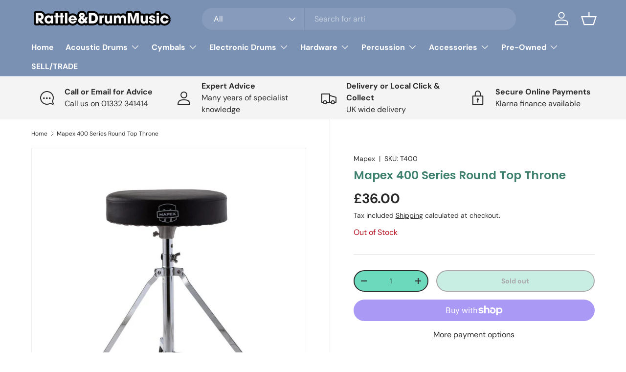

--- FILE ---
content_type: text/html; charset=UTF-8
request_url: https://api.reviews.co.uk/json-ld/product/richsnippet?sku=T400%3B33174520463405&store=rattle-and-drum&url=https://rattleanddrum.com/products/mapex-storm-series-t400-round-top-throne&data=true
body_size: 186
content:
{
	"@context" : "http://schema.org",
	"@type" : "Product"

  			
		    ,"name" : "Mapex Storm Series T400 Round Top Throne",
		"image" : "https://cdn.shopify.com/s/files/1/0348/0718/5453/products/t400_e7d712bf-2529-4677-af4e-ada0d9998ebd.jpg?v=1584305903",
				"sku" : "T400"
		    
}


--- FILE ---
content_type: text/css
request_url: https://rattleanddrum.com/cdn/shop/t/5/assets/swatches.css?v=77194661177842422001763044663
body_size: 909
content:
[data-swatch]:before{background-color:rgba(var(--text-color) / .08)}[data-swatch=red]:before{background-color:#ff0101}[data-swatch=purple]:before{background-color:#9f53fd}[data-swatch=orange]:before{background-color:#fda204}[data-swatch=yellow]:before{background-color:#fdf404}[data-swatch=blue]:before{background-color:#048bfd}[data-swatch=green]:before{background-color:#29ce17}[data-swatch=smoke]:before{background-color:#8f908f}[data-swatch=pink]:before{background-color:#fe52f0}[data-swatch=black]:before{background-color:#010101}[data-swatch=silver]:before{background-color:#c1c1c1}[data-swatch="twisted amber"]:before{background-image:url(//rattleanddrum.com/cdn/shop/files/twisted-amber_250x250.png?v=17318125108136778935)}[data-swatch="pharaoh's script"]:before{background-image:url(//rattleanddrum.com/cdn/shop/files/pharaoh_250x250.png?v=17396175257989552452)}[data-swatch="kenyan quilt"]:before{background-image:url(//rattleanddrum.com/cdn/shop/files/kenyan-quilt_250x250.png?v=17744611231359886810)}[data-swatch=simbra]:before{background-image:url(//rattleanddrum.com/cdn/shop/files/simbra_250x250.png?v=13165753135971064785)}[data-swatch=gecko]:before{background-image:url(//rattleanddrum.com/cdn/shop/files/gecko_250x250.png?v=158162971197067582)}[data-swatch=flower]:before{background-image:url(//rattleanddrum.com/cdn/shop/files/flower_250x250.png?v=2434241047681683892)}[data-swatch=python]:before{background-image:url(//rattleanddrum.com/cdn/shop/files/python_250x250.png?v=12756223012434395089)}[data-swatch="dark serpent"]:before{background-image:url(//rattleanddrum.com/cdn/shop/files/dark-serpent_250x250.png?v=12396482238044400738)}[data-swatch=white]:before{background-color:#fefefb}[data-swatch="light green"]:before{background-color:#58da55}[data-swatch="light blue"]:before{background-color:#3cbff0}[data-swatch="dark green"]:before{background-color:#029009}[data-swatch="dark blue"]:before{background-color:#30388d}[data-swatch=granite]:before{background-image:url(//rattleanddrum.com/cdn/shop/files/granite_250x250.png?v=4430504546459675473)}[data-swatch=camouflage]:before{background-image:url(//rattleanddrum.com/cdn/shop/files/camo_250x250.png?v=4897842227935013378)}[data-swatch="wine red"]:before{background-color:#920d23}[data-swatch=natural]:before{background-color:#d2b99a}[data-swatch="2-tone"]:before{background-image:url(//rattleanddrum.com/cdn/shop/files/two-tone_250x250.png?v=4200725259791033656)}[data-swatch="wild cherry"]:before{background-color:#920d23}[data-swatch="carnaby knight"]:before{background-image:url(//rattleanddrum.com/cdn/shop/files/carnaby-knight_250x250.jpg?v=7564147345613460321)}[data-swatch="carnaby tan"]:before{background-image:url(//rattleanddrum.com/cdn/shop/files/carnaby-tan_250x250.jpg?v=3117462930498083585)}[data-swatch="carnaby red"]:before{background-image:url(//rattleanddrum.com/cdn/shop/files/carnaby-red_250x250.jpg?v=16092301465607029540)}[data-swatch="carnaby blue"]:before{background-image:url(//rattleanddrum.com/cdn/shop/files/carnaby-blue_250x250.jpg?v=15561726417430269452)}[data-swatch="wiltshire white"]:before{background-image:url(//rattleanddrum.com/cdn/shop/files/wilshire-white_250x250.jpg?v=18320225292801846017)}[data-swatch="kensington crown"]:before{background-image:url(//rattleanddrum.com/cdn/shop/files/kensington-crown_250x250.jpg?v=18061722114246634529)}[data-swatch=grey]:before{background-color:#adaaaa}[data-swatch=tan]:before{background-color:#e29a46}[data-swatch="glacier blue"]:before{background-color:#63aff2}[data-swatch=creamsicle]:before{background-color:#ffa72b}[data-swatch="electric coral"]:before{background-color:#ff723a}[data-swatch="seafoam green"]:before{background-color:#78bda1}[data-swatch="sky blue"]:before{background-image:url(//rattleanddrum.com/cdn/shop/files/sky-blue_250x250.png?v=7339574055705532867)}[data-swatch="vintage white marine"]:before{background-image:url(//rattleanddrum.com/cdn/shop/files/vintage-white-marine_250x250.png?v=17448377370380180524)}[data-swatch="silver sparkle"]:before{background-image:url(//rattleanddrum.com/cdn/shop/files/silver-sparkle_250x250.png?v=8862266027065492650)}[data-swatch="vintage black oyster"]:before{background-image:url(//rattleanddrum.com/cdn/shop/files/vintage-black-oyster_250x250.png?v=11865534932009742356)}[data-swatch="vintage blue oyster"]:before{background-image:url(//rattleanddrum.com/cdn/shop/files/vintage-blue-oyster_250x250.png?v=1558894658836328546)}[data-swatch="blue sparkle"]:before{background-image:url(//rattleanddrum.com/cdn/shop/files/blue-sparkle_250x250.png?v=15942340369475997449)}[data-swatch="red sparkle"]:before{background-image:url(//rattleanddrum.com/cdn/shop/files/red-sparkle_250x250.png?v=12126576972843142775)}[data-swatch="gold sparkle"]:before{background-image:url(//rattleanddrum.com/cdn/shop/files/gold-sparkle_250x250.png?v=3068449649515060172)}[data-swatch="mod orange"]:before{background-image:url(//rattleanddrum.com/cdn/shop/files/mod-orange_250x250.png?v=9214599571397971350)}[data-swatch="green sparkle"]:before{background-image:url(//rattleanddrum.com/cdn/shop/files/green-sparkle_250x250.png?v=1068258289693389219)}[data-swatch="olive oyster"]:before{background-image:url(//rattleanddrum.com/cdn/shop/files/olive-oyster_250x250.png?v=10491930262851040306)}[data-swatch="olive pearl"]:before{background-image:url(//rattleanddrum.com/cdn/shop/files/olive-pearl_250x250.png?v=17598753878307615085)}[data-swatch="lemon oyster"]:before{background-image:url(//rattleanddrum.com/cdn/shop/files/lemon-oyster_250x250.png?v=5543581001961999240)}[data-swatch="citrus mod"]:before{background-image:url(//rattleanddrum.com/cdn/shop/files/citrus-mod_250x250.png?v=1179683398840139142)}[data-swatch="digital sparkle"]:before{background-image:url(//rattleanddrum.com/cdn/shop/files/digital-sparkle_250x250.png?v=9431156722992491265)}[data-swatch="aged onyx"]:before{background-image:url(//rattleanddrum.com/cdn/shop/files/aged-onyx_250x250.png?v=11267269605189630518)}[data-swatch="white marine"]:before{background-image:url(//rattleanddrum.com/cdn/shop/files/white-marine_250x250.png?v=16264979933493657463)}[data-swatch="vintage pink oyster"]:before{background-image:url(//rattleanddrum.com/cdn/shop/files/vintage-pink-oyster_250x250.png?v=14494133760471240432)}[data-swatch="diablo red"]:before{background-image:url(//rattleanddrum.com/cdn/shop/files/diablo-red_250x250.png?v=7770979423447926416)}[data-swatch="heritage green"]:before{background-image:url(//rattleanddrum.com/cdn/shop/files/heritage-green_250x250.png?v=10038077518275914525)}[data-swatch="heritage blue"]:before{background-image:url(//rattleanddrum.com/cdn/shop/files/heritage-blue_250x250.png?v=13999023709158933708)}[data-swatch="vintage bronze mist"]:before{background-image:url(//rattleanddrum.com/cdn/shop/files/vintage-bronze-mist_250x250.png?v=3887384093933205051)}[data-swatch=cherrywood]:before{background-image:url(//rattleanddrum.com/cdn/shop/files/cherrywood_250x250.png?v=5123123378186411860)}[data-swatch="mint sparkle"]:before{background-image:url(//rattleanddrum.com/cdn/shop/files/mint_250x250.png?v=3254469421591540415)}[data-swatch="copper sparkle"]:before{background-image:url(//rattleanddrum.com/cdn/shop/files/copper-sparkle_250x250.png?v=11790726961675018545)}[data-swatch="platinum sparkle"]:before{background-image:url(//rattleanddrum.com/cdn/shop/files/platinum-sparkle_250x250.png?v=17400824230442791417)}[data-swatch="wine red sparkle"]:before{background-image:url(//rattleanddrum.com/cdn/shop/files/wine-red-sparkle_250x250.png?v=3954865517231124626)}[data-swatch="black sparkle"]:before{background-image:url(//rattleanddrum.com/cdn/shop/files/black-sparkle_250x250.png?v=10219934123392300793)}[data-swatch="white sparkle"]:before{background-image:url(//rattleanddrum.com/cdn/shop/files/white-sparkle_250x250.png?v=15461066607073769328)}[data-swatch=amber]:before{background-color:#fd9104}[data-swatch="satin golden slumbers"]:before{background-image:url(//rattleanddrum.com/cdn/shop/files/satin-golden-slumbers_250x250.png?v=1161096368591747659)}[data-swatch="satin diablo red"]:before{background-image:url(//rattleanddrum.com/cdn/shop/files/satin-diablo-red_250x250.png?v=5571222966885259093)}[data-swatch="satin royal blue"]:before{background-image:url(//rattleanddrum.com/cdn/shop/files/satin-royal-blue_250x250.png?v=9419846858412166912)}[data-swatch="butterscotch pearl"]:before{background-image:url(//rattleanddrum.com/cdn/shop/files/butterscotch-pearl_250x250.png?v=17993021272313409870)}[data-swatch="ebony pearl"]:before{background-image:url(//rattleanddrum.com/cdn/shop/files/ebony-pearl_250x250.png?v=4019317516073642974)}[data-swatch="steel blue pearl"]:before{background-image:url(//rattleanddrum.com/cdn/shop/files/steel-blue-pearl_250x250.png?v=5853587666614641298)}[data-swatch="race car blue"]:before{background-color:#0167a9}[data-swatch="slate grey"]:before{background-color:#c7c9c6}[data-swatch="sea foam"]:before{background-color:#04b4c7}[data-swatch=onyx]:before{background-color:#3d3d3d}[data-swatch="caramel satin"]:before{background-image:url(//rattleanddrum.com/cdn/shop/files/caramel-satin_250x250.PNG?4023)}[data-swatch="licorice satin"]:before{background-image:url(//rattleanddrum.com/cdn/shop/files/licorice-satin_250x250.PNG?4023)}[data-swatch="chocolate satin"]:before{background-image:url(//rattleanddrum.com/cdn/shop/files/chocolate-satin_250x250.PNG?4023)}[data-swatch="candy apple satin"]:before{background-image:url(//rattleanddrum.com/cdn/shop/files/candy-apple-satin_250x250.PNG?4023)}[data-swatch="butterscotch satin"]:before{background-image:url(//rattleanddrum.com/cdn/shop/files/butterscotch-satin_250x250.PNG?4023)}[data-swatch="real wood"]:before{background-image:url(//rattleanddrum.com/cdn/shop/files/real-wood_250x250.PNG?4023)}[data-swatch="black forest"]:before{background-image:url(//rattleanddrum.com/cdn/shop/files/black-forest_250x250.PNG?4023)}
/*# sourceMappingURL=/cdn/shop/t/5/assets/swatches.css.map?v=77194661177842422001763044663 */
